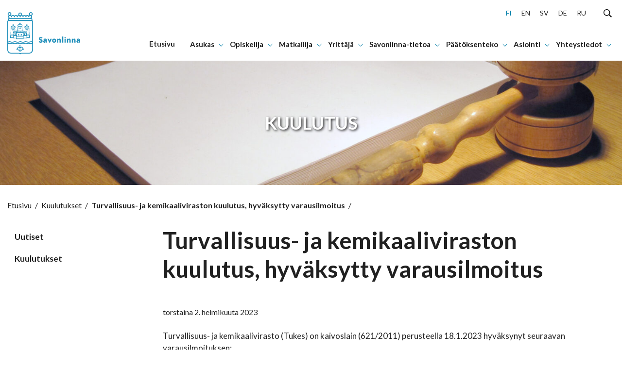

--- FILE ---
content_type: image/svg+xml
request_url: https://www.savonlinna.fi/wp-content/themes/savonlinna/dist/images/icons/external-link.svg
body_size: 134
content:
<svg viewBox="0 0 24 24" fill="none" xmlns="http://www.w3.org/2000/svg"><path d="M10 5H8.2c-1.12 0-1.68 0-2.108.218a1.999 1.999 0 00-.874.874C5 6.52 5 7.08 5 8.2v7.6c0 1.12 0 1.68.218 2.108a2 2 0 00.874.874c.427.218.987.218 2.105.218h7.606c1.118 0 1.677 0 2.104-.218.377-.192.683-.498.875-.874.218-.428.218-.987.218-2.105V14m1-5V4m0 0h-5m5 0l-7 7" stroke="#000" stroke-width="2" stroke-linecap="round" stroke-linejoin="round"/></svg>